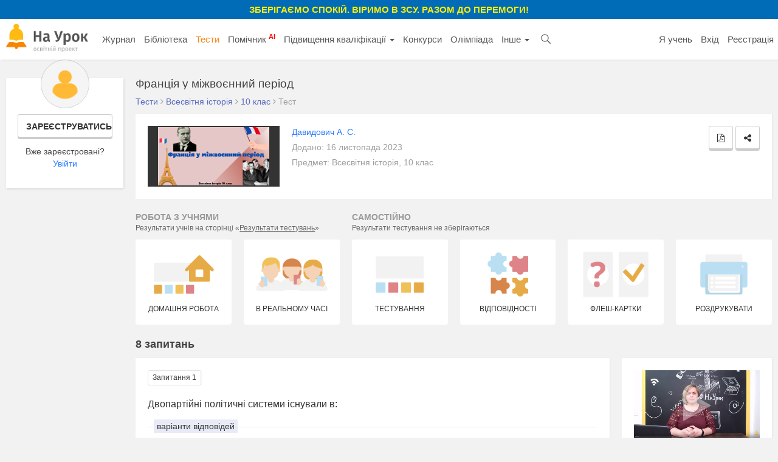

--- FILE ---
content_type: text/html; charset=UTF-8
request_url: https://naurok.com.ua/test/franciya-u-mizhvoenniy-period-2519017.html
body_size: 13584
content:
<!DOCTYPE html>
<html lang="uk-UA">

<head>
    <meta charset="UTF-8">
    <meta http-equiv="X-UA-Compatible" content="IE=edge">
    <meta name="viewport" content="width=device-width, initial-scale=1">
    <meta name="mobile-web-app-capable" content="yes">
    <meta name="apple-mobile-web-app-capable" content="yes">
    <meta name="apple-mobile-web-app-status-bar-style" content="black">
    <meta name="apple-mobile-web-app-title" content="На Урок!">
    <meta name="msapplication-TileColor" content="#5362c2">
    <meta name="facebook-domain-verification" content="9rk85qao66qua0tv6q7wqsh2d1v8nx" />
    <link rel="icon" href="/favicon.ico" type="image/x-icon" />
    <link rel="shortcut icon" href="/favicon.ico" type="image/x-icon" />
    <link rel="manifest" href="/manifest_push.json">

    <meta name="csrf-param" content="_csrf">
<meta name="csrf-token" content="ekSrKxgA7rbgwOle95cg7IsmeTwpnYuBJrCswMNijUU3NvR9X3LbhZn2qz2O0xnczhEyS3b1vM5V5c-niRXeDQ==">

    <title>Франція у міжвоєнний період | Тест з всесвітньої історії – «На Урок»</title>
    <meta name="google-site-verification" content="_PAYSIZqXxorQuFLK8-yW4jkm-0L1wmWwzeF7nncqtU" />
    <meta name="p:domain_verify" content="e271d058d4ce5f3f27e95941cca71b49" />
    <!-- Global site tag (gtag.js) - Google Analytics -->
<script async src="https://www.googletagmanager.com/gtag/js?id=UA-108352460-1"></script>
<script>
  window.dataLayer = window.dataLayer || [];
  function gtag(){dataLayer.push(arguments);}
  gtag('js', new Date());

  gtag('config', 'UA-108352460-1');
</script>

<!-- Facebook Pixel Code -->
<script nonce="NBEUuxqg">
!function(f,b,e,v,n,t,s){if(f.fbq)return;n=f.fbq=function(){n.callMethod?
n.callMethod.apply(n,arguments):n.queue.push(arguments)};if(!f._fbq)f._fbq=n;
n.push=n;n.loaded=!0;n.version='2.0';n.queue=[];t=b.createElement(e);t.async=!0;
t.src=v;s=b.getElementsByTagName(e)[0];s.parentNode.insertBefore(t,s)}(window,
document,'script','https://connect.facebook.net/en_US/fbevents.js');

fbq('init', '2848658688748262');
fbq('set','agent','tmgoogletagmanager', '2848658688748262');
fbq('track', "PageView");
</script>
<noscript><img height="1" width="1" style="display:none"
src="https://www.facebook.com/tr?id=2848658688748262&ev=PageView&noscript=1"
/></noscript>
<!-- End Facebook Pixel Code →

<!-- Google Tag Manager -->
<script>(function(w,d,s,l,i){w[l]=w[l]||[];w[l].push({'gtm.start':
new Date().getTime(),event:'gtm.js'});var f=d.getElementsByTagName(s)[0],
j=d.createElement(s),dl=l!='dataLayer'?'&l='+l:'';j.async=true;j.src=
'https://www.googletagmanager.com/gtm.js?id='+i+dl;f.parentNode.insertBefore(j,f);
})(window,document,'script','dataLayer','GTM-KV2LQMH');</script>
<!-- End Google Tag Manager -->

    <meta name="description" content="Виконайте тест, щоб перевірити знання з всесвітньої історії  (10 клас). Двопартійні політичні системи існували в:">
<meta name="keywords">
<meta name="author" content="Давидович Аліна Сергіївна">
<meta property="og:title" content="Франція у міжвоєнний період | Тест з всесвітньої історії – «На Урок»">
<meta property="og:description" content="Виконайте тест, щоб перевірити знання з всесвітньої історії  (10 клас). Двопартійні політичні системи існували в:">
<meta property="og:type" content="website">
<meta property="og:url" content="https://naurok.com.ua/test/franciya-u-mizhvoenniy-period-2519017.html">
<meta property="og:image" content="https://naurok.com.ua//img/test/soc1.png">
<meta property="og:image:width" content="700">
<meta property="og:image:height" content="368">
<meta property="fb:app_id" content="589149888143238">
<meta property="og:locale" content="uk_UA">
<link href="https://naurok.com.ua/test/franciya-u-mizhvoenniy-period-2519017.html" rel="canonical">
<link href="/assets/f0db75bd7fb3b61fd5c2b967f1a77e3e/css/bootstrap.css" rel="stylesheet">
<link href="/css/site.full.css?v1.37.11" rel="stylesheet">
<link href="/css/latest.css?v13.16" rel="stylesheet">
<style>
                .cf-spinner{width:14px;height:14px;border:2px solid #ddd;border-top-color:#007bff;border-radius:50%;animation:cf-spin .8s linear infinite}
                @keyframes cf-spin{to{transform:rotate(360deg)}}
                button:disabled,.btn:disabled,.btn-orange:disabled{opacity:0.6;cursor:not-allowed;pointer-events:none}
                .cf-loader-text{display:flex;align-items:center;gap:6px;font-size:13px;color:#888;padding:8px 0;}
                [class*="field-"][class*="-turnstile"],[class*="field-"][class*="-turnstile"] *{position:absolute!important;left:-9999px!important;top:0!important;width:1px!important;height:1px!important;overflow:hidden!important;clip:rect(0,0,0,0)!important}
            </style>
<script src="https://challenges.cloudflare.com/turnstile/v0/api.js?render=explicit" async defer></script>
    <!-- Facebook Pixel Code -->
    <script>
        !function (f, b, e, v, n, t, s) {
            if (f.fbq) return; n = f.fbq = function () {
                n.callMethod ?
                n.callMethod.apply(n, arguments) : n.queue.push(arguments)
            };
            if (!f._fbq) f._fbq = n; n.push = n; n.loaded = !0; n.version = '2.0';
            n.queue = []; t = b.createElement(e); t.async = !0;
            t.src = v; s = b.getElementsByTagName(e)[0];
            s.parentNode.insertBefore(t, s)
        }(window, document, 'script',
            'https://connect.facebook.net/en_US/fbevents.js');
        fbq('init', '186487121900322');
        fbq('track', 'PageView');
    </script>
    <noscript><img height="1" width="1" style="display:none"
            src="https://www.facebook.com/tr?id=186487121900322&ev=PageView&noscript=1" /></noscript>
    <!-- End Facebook Pixel Code -->


        

</head>

<body><div class="header-promo-webinar hidden-xs" style="    font-weight: bold;
    background: #006cb7;
    padding: 5px;
    text-align: center;
    color: #ffef00;
    font-size: 15px;
    text-transform: uppercase;">
    <div style="font-weight:bold;">Зберігаємо спокій. Віримо в ЗСУ. Разом до перемоги!
    </div>
</div>
<!-- Google Tag Manager (noscript) -->
<noscript><iframe src="https://www.googletagmanager.com/ns.html?id=GTM-KV2LQMH"
height="0" width="0" style="display:none;visibility:hidden"></iframe></noscript>
<!-- End Google Tag Manager (noscript) -->


<div id="fb-root"></div>
<script>(function (d, s, id) {
        var js, fjs = d.getElementsByTagName(s)[0];
        if (d.getElementById(id)) return;
        js = d.createElement(s); js.id = id;
        js.src = 'https://connect.facebook.net/uk_UA/sdk.js#xfbml=1&version=v2.12&appId=202494839791576';
        fjs.parentNode.insertBefore(js, fjs);
    }(document, 'script', 'facebook-jssdk'));</script>
<nav id="w0" class="navbar-inverse navbar-static-top main-nav navbar"><div class="container-fluid"><div class="navbar-header"><button type="button" class="navbar-toggle" data-toggle="collapse" data-target="#w0-collapse"><span class="sr-only">Toggle navigation</span>
<span class="icon-bar"></span>
<span class="icon-bar"></span>
<span class="icon-bar"></span></button><a class="navbar-brand" href="/"><img src="/img/logo4.png" height="47" alt="На Урок для вчителя" /></a></div><div id="w0-collapse" class="collapse navbar-collapse"><ul id="w1" class="navbar-nav nav"><li class="menu-item"><a href="/journal">Журнал</a></li>
<li class="menu-item"><a href="/biblioteka">Бібліотека</a></li>
<li class="menu-item active"><a href="/test">Тести</a></li>
<li class="menu-item"><a href="/assistant">Помічник <sup style="color:red; font-weight:bold;">AI</sup></a></li>
<li class="menu-item dropdown dropdown"><a class="dropdown-toggle" href="/upgrade" data-toggle="dropdown">Підвищення кваліфікації <span class="caret"></span></a><ul id="w2" class="dropdown-menu"><li><a href="/upgrade" tabindex="-1">Всі можливості</a></li>
<li><a href="/webinar" tabindex="-1">Вебінари</a></li>
<li><a href="/conference" tabindex="-1">Конференції</a></li>
<li><a href="/courses" tabindex="-1">Курси</a></li></ul></li>
<li class="menu-item"><a href="/konkurs">Конкурси</a></li>
<li class="menu-item"><a href="/olimpiada">Олімпіада</a></li>
<li class="menu-item dropdown dropdown"><a class="dropdown-toggle" href="#" data-toggle="dropdown">Інше <span class="caret"></span></a><ul id="w3" class="dropdown-menu"><li class="menu-item"><a href="/chat" tabindex="-1">Чат <sup style="color:red; font-weight:bold;">AI</sup></a></li>
<li><a href="/labs" tabindex="-1">Лабораторні</a></li>
<li><a href="/project" tabindex="-1">Проєкти</a></li></ul></li>
<li class="menu-item search-menu-item"><a class="head-search-icon" href="javascript:void(0)" onClick="$('.head-search-input').show(); $('.menu-item').hide();"></a></li>
<li><form class="navbar-form head-search-input" action="/site/search" role="search">
                           <div class="head-search-group">
                              <input type="text" name="q" placeholder="Введіть запит" class="form-control" value="" />
                              <button class="head-search-button">&nbsp;</button>
                              <span onClick="$('.head-search-input').hide();  $('.menu-item').show();" class="close-search-form">×</span>
                          </div>

                </form></li></ul><ul id="w4" class="navbar-nav navbar-right nav"><li class="hidden-sm"><a href="https://naurok.ua/start">Я учень</a></li>
<li><a href="/login">Вхід</a></li>
<li class="hidden-sm"><a href="/registration">Реєстрація</a></li></ul></div></div></nav>
       <div class="container-fluid">
                <div class="library library-single library-test">

    <div class="row">
        <div class="col-md-2 hidden-sm hidden-xs">
                            <div class="personal-sidebar profile-sidebar" style="margin-top:0;">
                                            <div class="profile-info">
                            <img class="profile-avatar" src="/img/default-avatar.png" />
                            <div class="profile-reginfo"><a href="#" data-toggle="modal" data-target="#registration" class="btn btn-default btn-sm btn-block">Зареєструватись</a>Вже зареєстровані?<br /><a href="/login">Увійти</a></div>
                        </div>
                    
                </div>
        </div>
        <div class="col-md-10 col-sm-12">
            <h1 class="h1-block h1-single" title="Франція у міжвоєнний період">Франція у міжвоєнний період</h1>
            <div class="breadcrumb breadcrumb-single" itemscope="" itemtype="http://schema.org/BreadcrumbList">
                    <span itemprop="itemListElement" itemscope="" itemtype="http://schema.org/ListItem">
                        <a itemprop="item" href="https://naurok.com.ua/test">
                            <span itemprop="name">Тести</span>
                        </a>
                        <meta itemprop="position" content="1">
                    </span>
                     <i class="fa fa-angle-right" aria-hidden="true"></i>
                    <span itemprop="itemListElement" itemscope="" itemtype="http://schema.org/ListItem">
                        <a itemprop="item" href="https://naurok.com.ua/test/vsesvitnya-istoriya">
                            <span itemprop="name">Всесвітня історія</span>
                        </a>
                        <meta itemprop="position" content="2">
                    </span>
                                         <i class="fa fa-angle-right" aria-hidden="true"></i>
                    <span itemprop="itemListElement" itemscope="" itemtype="http://schema.org/ListItem">
                        <a itemprop="item" href="https://naurok.com.ua/test/vsesvitnya-istoriya/klas-10">
                            <span itemprop="name">10 клас</span>
                        </a>
                        <meta itemprop="position" content="3">
                    </span>
                                        
                         <i class="fa fa-angle-right" aria-hidden="true"></i>
                        <span>Тест</span>


            </div>
                <div class="row">
                    <div class="col-md-12 col-sm-12">
                                                <div class="content-block test-info-block">
                                                                                                                    <div class="row">
                                                            <div class="col-md-3">
                                    <div class="preview-image">
                                        <img  src="https://naurok-test2.nyc3.digitaloceanspaces.com/297124/images/407291_1700092152.png" />
                                    </div>
                                </div>
                                                            <div class="col-md-9">
                                                                        <div class="row">
                                        <div class="col-md-6">
                                            <div class="control-label"><a href="/profile/297124/biblioteka">Давидович А. С.</a></div>
                                            <div class="control-label">Додано: 16 листопада 2023</div>
                                            <div class="control-label">Предмет: Всесвітня історія, 10 клас</div>
                                                                                    </div>
                                        <div class="col-md-6">
                                                                                    </div>
                                    </div>
                                </div>
                            </div>

                                                            <div class="test-secondary-actions">
                                    
                                    
                                                                               <a class="btn btn-default btn-sm btn-disabled" href="javascript:void(0)" title="Для можливості скачування PDF необхідна сертифікації базового рівня" data-toggle="tooltip" data-placement="top"><i class="fa fa-file-pdf-o" aria-hidden="true"></i></a>                                    
                                                                            <a class="btn btn-default btn-sm" href="javascript:void(0)" title="Поширити" data-toggle="modal" data-target="#share-test" data-tooltip="tooltip" data-placement="top"><i class="fa fa-share-alt" aria-hidden="true"></i></a>                                                                        
                                  

                                    
                                                                    </div>

                                                    </div>

                                                <div class="single-test-actions">
                            <div class="row">
                                <div class="col-md-4 hidden-xs hidden-sm">
                                     <div class="test-action-label">Робота з учнями <div style="text-transform:none; font-size:12px; font-weight:normal; color:#676767;">Результати учнів на сторінці «<a style="color:#676767; text-decoration:underline;" href="/test/homework/list">Результати тестувань</a>»</div></div>
                                </div>
                                <div class="col-md-8 hidden-xs hidden-sm">
                                    <div class="test-action-label">Самостійно <div style="text-transform:none; font-size:12px; font-weight:normal; color:#676767;">Результати тестування не зберігаються</div></div>
                                </div>
                            </div>
                            <div class="row">
                                <div class="col-md-2 col-sm-3 col-xs-4">
                                    <a class="test-action-button" target="_blank" href="/test/franciya-u-mizhvoenniy-period-2519017/set">
                                        <img src="/img/test/set1.png" />
                                        <span>Домашня робота</span>
                                    </a>
                                </div>
                                <div class="col-md-2 col-sm-3 col-xs-4">
                                    <a class="test-action-button" href="/test/franciya-u-mizhvoenniy-period-2519017/realtime">  <!--   (тимчасово не працює)opacity /test/franciya-u-mizhvoenniy-period-2519017/realtime  (тимчасово не працює) -->
                                        <img src="/img/test/set2.png" />
                                        <span>В реальному часі</span>
                                    </a>
                                </div>

                                <div class="col-md-2 col-sm-3 col-xs-4">
                                        <a class="test-action-button " target="_blank" href="/test/start/2519017">
                                            <img src="/img/test/set3.png" />
                                            <span>Тестування</span>
                                        </a>
                                </div>
                                <div class="col-md-2 col-sm-3 col-xs-4">
                                        <a class="test-action-button" target="_blank" href="/test/franciya-u-mizhvoenniy-period-2519017/match">
                                            <img src="/img/test/set4.png" />
                                            <span>Відповідності</span>
                                        </a>
                                </div>
                                <div class="col-md-2 col-sm-3 col-xs-4">
                                        <a class="test-action-button" target="_blank" href="/test/franciya-u-mizhvoenniy-period-2519017/flashcard">
                                            <img src="/img/test/set5.png" />
                                            <span>Флеш-картки</span>
                                        </a>
                                </div>
                                <div class="col-md-2 col-sm-3 col-xs-4">
                                    <a class="test-action-button" target="_blank" href="/test/franciya-u-mizhvoenniy-period-2519017/print">
                                        <img src="/img/test/set7.png" />
                                        <span>Роздрукувати</span>
                                    </a>
                                </div>


                            </div>
                        </div>
                                            </div>
                </div>
                                 <div class="block-head">8 запитань</div>

            <div class="row">
                <div class="col-md-9 col-sm-8">
                    
                                                    <div class="content-block entry-item question-view-item">
                                <div class="question-label">Запитання 1</div>
                                <div class="question-view-item-content">
                                                                        <p>Двопартійні політичні системи існували в:</p>                                                                    </div>
                                                                                                        <div class="question-label-options"><span>варіанти відповідей</span></div>

                                    <div class="question-options">
                                                                                <div class="text-only-option">
                                            <div class="option-marker quiz"></div>
                                                                                            <div class="option-text">
                                                    <p>Франції</p>                                                </div>
                                                                                    </div>
                                                                                <div class="text-only-option">
                                            <div class="option-marker quiz"></div>
                                                                                            <div class="option-text">
                                                    <p>Великобританії</p>                                                </div>
                                                                                    </div>
                                                                                <div class="text-only-option">
                                            <div class="option-marker quiz"></div>
                                                                                            <div class="option-text">
                                                    <p>США</p>                                                </div>
                                                                                    </div>
                                                                            </div>
                                                            </div>
                                                    <div class="content-block entry-item question-view-item">
                                <div class="question-label">Запитання 2</div>
                                <div class="question-view-item-content">
                                                                        <p>Уряд Народного фронту у Франції очолив:</p>                                                                    </div>
                                                                                                        <div class="question-label-options"><span>варіанти відповідей</span></div>

                                    <div class="question-options">
                                                                                <div class="text-only-option">
                                            <div class="option-marker quiz"></div>
                                                                                            <div class="option-text">
                                                    <p>Л.Блюм</p>                                                </div>
                                                                                    </div>
                                                                                <div class="text-only-option">
                                            <div class="option-marker quiz"></div>
                                                                                            <div class="option-text">
                                                    <p>М.Торез</p>                                                </div>
                                                                                    </div>
                                                                                <div class="text-only-option">
                                            <div class="option-marker quiz"></div>
                                                                                            <div class="option-text">
                                                    <p>Е.Ерріо</p>                                                </div>
                                                                                    </div>
                                                                            </div>
                                                            </div>
                                                    <div class="content-block entry-item question-view-item">
                                <div class="question-label">Запитання 3</div>
                                <div class="question-view-item-content">
                                                                        <p>Закон Вагнера" був прийнятий в</p>                                                                    </div>
                                                                                                        <div class="question-label-options"><span>варіанти відповідей</span></div>

                                    <div class="question-options">
                                                                                <div class="text-only-option">
                                            <div class="option-marker quiz"></div>
                                                                                            <div class="option-text">
                                                    <p>США</p>                                                </div>
                                                                                    </div>
                                                                                <div class="text-only-option">
                                            <div class="option-marker quiz"></div>
                                                                                            <div class="option-text">
                                                    <p>Великобританії</p>                                                </div>
                                                                                    </div>
                                                                                <div class="text-only-option">
                                            <div class="option-marker quiz"></div>
                                                                                            <div class="option-text">
                                                    <p>Франції</p>                                                </div>
                                                                                    </div>
                                                                            </div>
                                                            </div>
                                                    <div class="content-block entry-item question-view-item">
                                <div class="question-label">Запитання 4</div>
                                <div class="question-view-item-content">
                                                                        <p>Програма Народного фронту у Франції передбачала</p>                                                                    </div>
                                                                                                        <div class="question-label-options"><span>варіанти відповідей</span></div>

                                    <div class="question-options">
                                                                                <div class="text-only-option">
                                            <div class="option-marker quiz"></div>
                                                                                            <div class="option-text">
                                                    <p>націоналізацію важкої промисловості</p>                                                </div>
                                                                                    </div>
                                                                                <div class="text-only-option">
                                            <div class="option-marker quiz"></div>
                                                                                            <div class="option-text">
                                                    <p>зміну зовнішньої політики країни</p>                                                </div>
                                                                                    </div>
                                                                                <div class="text-only-option">
                                            <div class="option-marker quiz"></div>
                                                                                            <div class="option-text">
                                                    <p>боротьбу з фашизмом</p>                                                </div>
                                                                                    </div>
                                                                            </div>
                                                            </div>
                                                    <div class="content-block entry-item question-view-item">
                                <div class="question-label">Запитання 5</div>
                                <div class="question-view-item-content">
                                                                        <p>Народний фронт у Франції виник в</p>                                                                    </div>
                                                                                                        <div class="question-label-options"><span>варіанти відповідей</span></div>

                                    <div class="question-options">
                                                                                <div class="text-only-option">
                                            <div class="option-marker quiz"></div>
                                                                                            <div class="option-text">
                                                    <p>1937 р.</p>                                                </div>
                                                                                    </div>
                                                                                <div class="text-only-option">
                                            <div class="option-marker quiz"></div>
                                                                                            <div class="option-text">
                                                    <p>1935 р.</p>                                                </div>
                                                                                    </div>
                                                                                <div class="text-only-option">
                                            <div class="option-marker quiz"></div>
                                                                                            <div class="option-text">
                                                    <p>1936 р.</p>                                                </div>
                                                                                    </div>
                                                                            </div>
                                                            </div>
                                                    <div class="content-block entry-item question-view-item">
                                <div class="question-label">Запитання 6</div>
                                <div class="question-view-item-content">
                                                                        <p>В якому році припинив існування Народний фронт у Франції?</p>                                                                    </div>
                                                                                                        <div class="question-label-options"><span>варіанти відповідей</span></div>

                                    <div class="question-options">
                                                                                <div class="text-only-option">
                                            <div class="option-marker quiz"></div>
                                                                                            <div class="option-text">
                                                    <p>1936 р.</p>                                                </div>
                                                                                    </div>
                                                                                <div class="text-only-option">
                                            <div class="option-marker quiz"></div>
                                                                                            <div class="option-text">
                                                    <p>1938 р.</p>                                                </div>
                                                                                    </div>
                                                                                <div class="text-only-option">
                                            <div class="option-marker quiz"></div>
                                                                                            <div class="option-text">
                                                    <p>1937 р.</p>                                                </div>
                                                                                    </div>
                                                                            </div>
                                                            </div>
                                                    <div class="content-block entry-item question-view-item">
                                <div class="question-label">Запитання 7</div>
                                <div class="question-view-item-content">
                                                                        <p>Е.Даладьє був представником партії:</p>                                                                    </div>
                                                                                                        <div class="question-label-options"><span>варіанти відповідей</span></div>

                                    <div class="question-options">
                                                                                <div class="text-only-option">
                                            <div class="option-marker quiz"></div>
                                                                                            <div class="option-text">
                                                    <p>соціалістів</p>                                                </div>
                                                                                    </div>
                                                                                <div class="text-only-option">
                                            <div class="option-marker quiz"></div>
                                                                                            <div class="option-text">
                                                    <p>радикалів</p>                                                </div>
                                                                                    </div>
                                                                                <div class="text-only-option">
                                            <div class="option-marker quiz"></div>
                                                                                            <div class="option-text">
                                                    <p>комуністів</p>                                                </div>
                                                                                    </div>
                                                                            </div>
                                                            </div>
                                                    <div class="content-block entry-item question-view-item">
                                <div class="question-label">Запитання 8</div>
                                <div class="question-view-item-content">
                                                                        <p>"Велика депресія"- це</p>                                                                    </div>
                                                                                                        <div class="question-label-options"><span>варіанти відповідей</span></div>

                                    <div class="question-options">
                                                                                <div class="text-only-option">
                                            <div class="option-marker quiz"></div>
                                                                                            <div class="option-text">
                                                    <p>політика нейтралітету</p>                                                </div>
                                                                                    </div>
                                                                                <div class="text-only-option">
                                            <div class="option-marker quiz"></div>
                                                                                            <div class="option-text">
                                                    <p>піднесення економіки</p>                                                </div>
                                                                                    </div>
                                                                                <div class="text-only-option">
                                            <div class="option-marker quiz"></div>
                                                                                            <div class="option-text">
                                                    <p>світова економічна криза 1929-1933 рр.</p>                                                </div>
                                                                                    </div>
                                                                            </div>
                                                            </div>
                                                                                                       <a class="show-time-item margbottom" href="/site/go/695"><img src="https://naurok.com.ua/uploads/banner/695/1767188291.png" width="100%" alt="" target="_blank"></a>                                                <div class="test-item-create">
                            <p class="test-item-create-info">Створюйте онлайн-тести<br />для контролю знань і залучення учнів<br /> до активної роботи у класі та вдома</p>
                            <a class="btn btn-orange" href="/test/create">Створити тест</a>                        </div>

                        
                    <div class="hidden-lg hidden-md">
                        <div class="row">
                            <div class="col-md-12 col-sm-12 col-xs-12" style="height:85px">
                                <div style="font-size:15px; line-height:17px !important; margin-bottom:10px;"><b>Натисніть "Подобається", щоб слідкувати за оновленнями на Facebook</b></div>
                                <div class="fb-like fb_iframe_widget" data-href="https://www.facebook.com/naurok.com.ua" data-layout="button_count" data-action="like" data-size="large" data-show-faces="false" data-share="false" fb-xfbml-state="rendered" fb-iframe-plugin-query="action=like&amp;app_id=469101399768819&amp;container_width=0&amp;href=https%3A%2F%2Fwww.facebook.com%2Fnaurok.com.ua&amp;layout=button_count&amp;locale=en_US&amp;sdk=joey&amp;share=false&amp;show_faces=false&amp;size=large"></div>
                            </div>
                        </div>
                    </div>

                </div>

                <div class="col-md-3 col-sm-4">
                    <div class="hidden-xs hidden-sm">
                          
                        <div class="content-block">
                            <a target="_blank" href="https://naurok.com.ua/webinar/onlayn-testi-na-urok-dlya-distanciyno-roboti"><img src="/img/test/webinar.png" width="100%" /></a>
                            <div style="margin-top:15px;">
                                <a target="_blank" href="https://naurok.com.ua/webinar/onlayn-testi-na-urok-dlya-distanciyno-roboti" style="text-decoration: none;
                                    color: #616161;
                                    font-size: 18px;
                                    font-weight: 700;
                                    line-height: 1;">Вебінар: Онлайн-тести «На Урок» для дистанційної роботи</a>
                            </div>
                        </div>
                        <a class="show-time-item " href="/site/go/705"><img src="https://naurok.com.ua/uploads/banner/705/1768503481.png" width="100%" alt="" target="_blank"></a>                        <div class="items related">
                            <div class="related-head">Рекомендовані тести</div>

                                                            <div class="test-item">
                                    <div class="headline"><a href="/test/6-ssha-u-mizhvoenniy-period-2521164.html">6. США у міжвоєнний період</a></div>
                                </div>
                                                            <div class="test-item">
                                    <div class="headline"><a href="/test/italiya-v-mizhvoenniy-period-2521476.html">Італія в міжвоєнний період</a></div>
                                </div>
                                                            <div class="test-item">
                                    <div class="headline"><a href="/test/spolucheni-shtati-ameriki-zrostannya-roli-ssha-na-mizhnarodniy-areni-doba-prosperiti-velika-depresiya-2522857.html">Сполучені Штати Америки. Зростання ролі США на міжнародній арені. . Доба «проспериті». Велика депресія</a></div>
                                </div>
                                                            <div class="test-item">
                                    <div class="headline"><a href="/test/richna-kontrolna-robota-10-klas-z-vsesvitno-istori-2523511.html">Річна контрольна робота 10 клас з всесвітньої історії</a></div>
                                </div>
                                                            <div class="test-item">
                                    <div class="headline"><a href="/test/velika-britaniya-u-mizhvoenniy-period-2523862.html">Велика Британія у міжвоєнний період</a></div>
                                </div>
                                                            <div class="test-item">
                                    <div class="headline"><a href="/test/pidsumkoviy-tematichniy-test-za-rozdilom-persha-svitova-viyna-oblashtuvannya-povoennogo-svitu-2524361.html">"Перша світова війна. Облаштування повоєнного світу"</a></div>
                                </div>
                                                    </div>

                        <div class="items related">
                            <div class="related-head">Схожі тест</div>

                                                            <div class="test-item">
                                    <div class="headline"><a href="/test/test-1-1084.html">Тест 1</a></div>
                                </div>
                                                            <div class="test-item">
                                    <div class="headline"><a href="/test/kitay-v-p-p-20-st-1374.html">Японія та Китай в п.п. 20 ст.</a></div>
                                </div>
                                                            <div class="test-item">
                                    <div class="headline"><a href="/test/svit-naperedodni-ii-svitovo-viyni-2416.html">світ напередодні ІІ світової війни </a></div>
                                </div>
                                                            <div class="test-item">
                                    <div class="headline"><a href="/test/vpvarp-2484.html">Облаштування післявоєнного світу (мирні договори)</a></div>
                                </div>
                                                            <div class="test-item">
                                    <div class="headline"><a href="/test/kra-ni-serednogo-ta-blizkogo-shodu-kra-ni-latinsko-ameriki-2877.html">Країни Середнього та Близького Сходу. Країни Латинської Америки</a></div>
                                </div>
                                                            <div class="test-item">
                                    <div class="headline"><a href="/test/oblashtuvannya-povo-nnogo-svitu-3447.html">ОБЛАШТУВАННЯ ПОВОЄННОГО СВІТУ</a></div>
                                </div>
                                                            <div class="test-item">
                                    <div class="headline"><a href="/test/suchasna-politichna-karta-vropi-4667.html">Узагальнення знань за темою "Передумови Другої світової війни"</a></div>
                                </div>
                                                    </div>
                                                                                                    <div class="content-block" style="padding:5px;">
                            <a target="_blank" rel="nofollow" href="https://www.youtube.com/watch?v=MtQHZTwuoHg"><img src="https://i.ytimg.com/vi/MtQHZTwuoHg/hqdefault.jpg?sqp=-oaymwEZCNACELwBSFXyq4qpAwsIARUAAIhCGAFwAQ==&rs=AOn4CLAQIEUpQ-8b3IYPr2qoB51lToBWog" width="100%"></a>
                        </div>
                        <div class="content-block" style="padding:5px;">
                            <a target="_blank" rel="nofollow" href="https://www.youtube.com/watch?v=QrGWb4MI4-w"><img src="https://i.ytimg.com/vi/QrGWb4MI4-w/hqdefault.jpg?sqp=-oaymwEZCNACELwBSFXyq4qpAwsIARUAAIhCGAFwAQ==&rs=AOn4CLDvdKptR5Gq9qrdF6_jwNZafiySMQ" width="100%"></a>
                        </div>
                        <div class="content-block" style="padding:5px;">
                            <a target="_blank" rel="nofollow" href="https://www.youtube.com/watch?v=offjj-Y-uCY"><img src="https://i.ytimg.com/vi/offjj-Y-uCY/hqdefault.jpg?sqp=-oaymwEZCNACELwBSFXyq4qpAwsIARUAAIhCGAFwAQ==&rs=AOn4CLDpmhJnFof0FISosnf2lSJ0pcfhyg" width="100%"></a>
                        </div>
                        <div class="content-block" style="padding:5px;">
                            <a target="_blank" rel="nofollow" href="https://www.youtube.com/watch?v=jGQzI5sXhZE"><img src="https://i.ytimg.com/vi/jGQzI5sXhZE/hqdefault.jpg?sqp=-oaymwEZCNACELwBSFXyq4qpAwsIARUAAIhCGAFwAQ==&rs=AOn4CLDsQ3XD7rR0iUVrL72CKsmg8Vaa3w" width="100%"></a>
                        </div>
                        <div class="content-block" style="padding:5px;">
                            <a target="_blank" rel="nofollow" href="https://www.youtube.com/watch?v=CDMm5tDdefo"><img src="https://i.ytimg.com/vi/CDMm5tDdefo/hqdefault.jpg?sqp=-oaymwEZCNACELwBSFXyq4qpAwsIARUAAIhCGAFwAQ==&rs=AOn4CLAkXde82LzMVaslq3LDGg8nCktJEA" width="100%"></a>
                        </div>
                        <div class="content-block" style="padding:5px;">
                            <a target="_blank" rel="nofollow" href="https://www.youtube.com/watch?v=QzSHHKttTGs"><img src="https://i.ytimg.com/vi/QzSHHKttTGs/hqdefault.jpg?sqp=-oaymwEZCNACELwBSFXyq4qpAwsIARUAAIhCGAFwAQ==&rs=AOn4CLDEBleOhr5cra-lujJ0zRQJqpkryw" width="100%"></a>
                        </div>
                        <div class="content-block" style="padding:5px;">
                            <a target="_blank" rel="nofollow" href="https://www.youtube.com/watch?v=_AHEqfUDKjA"><img src="https://i.ytimg.com/vi/_AHEqfUDKjA/hqdefault.jpg?sqp=-oaymwEZCNACELwBSFXyq4qpAwsIARUAAIhCGAFwAQ==&rs=AOn4CLAjPQv1M4L7uImsRGWfUlMC6K3gNQ" width="100%"></a>
                        </div>
                        <div class="content-block" style="padding:5px;">
                            <a target="_blank" rel="nofollow" href="https://www.youtube.com/watch?v=l651zcwXHAE"><img src="https://i.ytimg.com/vi/l651zcwXHAE/hqdefault.jpg?sqp=-oaymwEZCNACELwBSFXyq4qpAwsIARUAAIhCGAFwAQ==&rs=AOn4CLDQ7eCV2B1e-PQCbNNvhz-eO8tQcQ" width="100%"></a>
                        </div>
                        <div class="content-block" style="padding:5px;">
                            <a target="_blank" rel="nofollow" href="https://www.youtube.com/watch?v=AbkzFcbjCu8"><img src="https://i.ytimg.com/vi/AbkzFcbjCu8/hqdefault.jpg?sqp=-oaymwEZCNACELwBSFXyq4qpAwsIARUAAIhCGAFwAQ==&rs=AOn4CLCCos1YfRxAWc2ixSPHnvMfdaFtUA" width="100%"></a>
                        </div>
                        <div class="content-block" style="padding:5px;">
                            <a target="_blank" rel="nofollow" href="https://www.youtube.com/watch?v=X1Oi_sg2SYY"><img src="https://i.ytimg.com/vi/X1Oi_sg2SYY/hqdefault.jpg?sqp=-oaymwEZCNACELwBSFXyq4qpAwsIARUAAIhCGAFwAQ==&rs=AOn4CLDfGulFmte6uc1ZWkHCNByevI0SjQ" width="100%"></a>
                        </div>
                    </div>

                </div>
            </div>
              </div>
    </div>
</div>

<div id="share-test" class="fade modal" role="dialog" tabindex="-1">
<div class="modal-dialog model-lg">
<div class="modal-content">
<div class="modal-header">
<button type="button" class="close" data-dismiss="modal" aria-hidden="true">&times;</button>
Поділіться тестом «Франція у міжвоєнний період» з колегами
</div>
<div class="modal-body">
    <div class="row">
        <div class="col-md-4">
            <img src="/img/test/share.png" width="100%" />
        </div>
        <div class="col-md-8">
            <div style="margin-bottom:10px;">
            <a href="javascript:void(0)" onclick="Share.facebook('https://naurok.com.ua/test/franciya-u-mizhvoenniy-period-2519017.html', '');" class="sth-btn sth-upper sth-btn-facebook">
                <span class="network-name" style="padding-left:15px;">поширити у facebook</span>
            </a>
            </div>
            <div class="form-group">
                <label class="control-label">Посилання для поширення</label>
                <input type="text" readonly class="form-control" value="https://naurok.com.ua/test/franciya-u-mizhvoenniy-period-2519017.html" />
            </div>
        </div>

    </div>

</div>

</div>
</div>
</div>



                    </div><!-- /.container -->
                
                


        <style>
.field-turnstile{
      display: none;
}
</style>
      
<footer class="site-footer">
    <div class="site-footer__document-check">
        <div class="container-fluid">
             <form id="w5" action="/proof" method="POST">
<input type="hidden" name="_csrf" value="ekSrKxgA7rbgwOle95cg7IsmeTwpnYuBJrCswMNijUU3NvR9X3LbhZn2qz2O0xnczhEyS3b1vM5V5c-niRXeDQ==">                 <div class="row">
                      <div class="col-xs-12 text-center">
                          <span class="site-footer__title">
                          Перевірка виданих документів
                      </span>
                      </div>
                      <div class="col-xs-12 text-center">
                          <small class="site-footer__title site-footer__title--small">
                          Вкажіть номер документа (використовуйте кириличну розкладку)
                      </small>
                      </div>
                      <div class="col-xs-12">
                          <div class="site-footer__form">
                             <div class="site-footer__input-wrapper">
                                  <input type="text" name="number" value="" placeholder="ВXXX-XXXX" >
                             </div>
                             <div class="site-footer__button-wrapper">
                                  <button type="submit">ПЕРЕВІРИТИ</button>
                             </div>

                          </div>
                      </div>
                 </div>
            </form>        </div>
    </div>

    <div class="site-footer__main">
        <div class="container-fluid">
           <div class="row site-footer__main-row">
                 <div class="col-xs-6 col-md-3">
                    <ul class="site-footer__list">
                       <li>
                            <span class="site-footer__title">
                                Підвищення кваліфікації
                            </span>
                       </li>
                       <li><a class="site-footer__item" href="/upgrade">Підвищення кваліфікації</a></li>
                       <li><a class="site-footer__item" href="/webinar">Вебінари</a></li>
                       <li><a class="site-footer__item" href="/conference">Конференції</a></li>
                       <li><a class="site-footer__item" href="/courses">Курси</a></li>

                    </ul>
                </div>
                <div class="col-xs-6 col-md-3">
                    <ul class="site-footer__list">
                       <li>
                            <span class="site-footer__title">
                                Розділи
                            </span>
                       </li>
                       <li><a class="site-footer__item" href="/journal">Журнал</a></li>
                       <li><a class="site-footer__item" href="/biblioteka">Бібліотека розробок</a></li>
                       <li><a class="site-footer__item" href="/test">Тести</a></li>
                       <li><a class="site-footer__item" href="/labs">Лабораторні роботи</a></li>
                       <li><a class="site-footer__item" href="/project">Проєкти</a></li>
                       <li><a class="site-footer__item" href="/konkurs">Конкурси</a></li>
                       <li><a class="site-footer__item" href="/olimpiada">Олімпіади</a></li>
                       <li><a class="site-footer__item" href="/assistant">Штучний інтелект для вчителів</a></li>
                       <li><a class="site-footer__item" href="https://naurok.ua/course/english">Курси англійської мови</a>                                           </ul>
                </div>

                <div class="col-xs-6 col-md-3 site-footer__social">
                    <ul class="site-footer__list">
                       <li>
                            <span class="site-footer__title">
                                Про нас
                            </span>
                       </li>
                       <li><a class="site-footer__item" href="/page/about">Про «На Урок»</a></li>
                       <li><a class="site-footer__item" href="/school/request">Співпраця закладів освіти</a></li>
                    </ul>
                    <a href="/page/contact-us" class="button button--primary">
                       Зворотний зв'язок
                    </a>
                    <div class="site-footer__social-group">
                       <a target="_blank" href="https://www.youtube.com/channel/UCMCYaKTwZ1Olw1fuzLvgA_Q" class="site-footer__social-item site-footer__social-item--youtube">
                            <img src="/img/footer/youtube-ico.svg" alt="">
                       </a>
                       <a target="_blank" href="https://www.facebook.com/naurok.com.ua/" class="site-footer__social-item site-footer__social-item--facebook">
                            <img src="/img/footer/facebook-ico.svg" alt="">
                       </a>
                       <a target="_blank" href="https://t.me/naurok" class="site-footer__social-item site-footer__social-item--telegram">
                            <img src="/img/footer/telegram-ico.svg" alt="">
                       </a>
                    </div>
                </div>
                <div class="col-xs-6 col-md-3">
                    <ul class="site-footer__list">
                       <li>
                            <span class="site-footer__title">
                                Інше
                            </span>
                       </li>
                       <li><a class="site-footer__item" href="https://naurok.ua">Вхід для учнів (naurok.ua)</a></li>
                       <li><a class="site-footer__item" href="/calendar">Матеріали до свят</a></li>
                       <li><a class="site-footer__item" href="/five">Конкурс «Фантастична п’ятірка»</a></li>
                      
                    </ul>
                </div>
           </div>

           <div class="row site-footer__copyright">

                <div class="site-footer__copyright-info">
                    <div class="row">
                       <div class="col-xs-12 col-lg-6">
                            <small class="site-footer__title site-footer__title--small">
                                © 2017-2026, ТОВ «На Урок»
                            </small>
                       </div>
                       <div class="col-xs-12 col-lg-6 text-xl-right">
                            <a href="/page/terms-of-use" class="site-footer__title--small">Угода користувача</a> | <a href="/page/terms" class="site-footer__title--small">Умови користування</a> |
                            <a href="/page/privacy-policy" class="site-footer__title--small">Політика конфіденційності</a>
                       </div>
                    </div>
                </div>
           </div>
        </div>
    </div>

</footer>

    <div class="modal fade" id="registration" tabindex="-1" role="dialog" aria-labelledby="registration">
      <div class="modal-dialog modal-registration" role="document">
        <div class="modal-content">
         <div class="modal-body">
            <div class="account-page account-registration" style="margin-top:10px">
                
                <div class="row">

                    <div class="col-md-12 col-sm-12">
                        <div class="h1-block text-center" style="    margin: 0 0 10px;
    font-weight: 700;
    font-size: 30px;
    line-height: 1;
    color: #bdbdbd;">Реєстрація на сайті «На Урок»</div>
                        <div class="sth-form sth-form-white">
                        <div class="auth-clients">
                            <a class="facebook auth-link-facebook" href="/account/auth?authclient=facebook" title="Facebook">
                                <i class="fa fa-facebook-square" aria-hidden="true"></i> Зареєструватись за допомогою Facebook
                            </a>
                        </div>

                        <div class="auth-clients">
                            <a class="google auth-link-google" href="/account/auth?authclient=google" title="Facebook">
                                <i class="fa fa-google-plus-square" aria-hidden="true"></i> Зареєструватись за допомогою Google
                            </a>
                        </div>
                        <div class="auth-or">або</div>
                        <form id="footer-registration-form" action="/registration" method="post">
<input type="hidden" name="_csrf" value="ekSrKxgA7rbgwOle95cg7IsmeTwpnYuBJrCswMNijUU3NvR9X3LbhZn2qz2O0xnczhEyS3b1vM5V5c-niRXeDQ==">

                            <div class="form-group field-lastname required">
<label class="control-label" for="lastname">Прізвище</label>
<input type="text" id="lastname" class="form-control input-lg" name="lastName" maxlength="255" placeholder="Вкажіть прізвище" aria-required="true">

<p class="help-block help-block-error"></p>
</div>                            <div class="form-group field-firstname required">
<label class="control-label" for="firstname">Ім&#039;я</label>
<input type="text" id="firstname" class="form-control input-lg" name="firstName" maxlength="255" placeholder="Вкажіть ім&#039;я" aria-required="true">

<p class="help-block help-block-error"></p>
</div>                                                        <div class="form-group field-email required">
<label class="control-label" for="email">Email</label>
<input type="text" id="email" class="form-control input-lg" name="email" placeholder="Вкажіть ваш email" aria-required="true">

<p class="help-block help-block-error"></p>
</div>                            <div class="form-group field-password required">
<label class="control-label" for="password">Пароль</label>
<input type="password" id="password" class="form-control input-lg" name="password" placeholder="Придумайте пароль" aria-required="true">

<p class="help-block help-block-error"></p>
</div>                            <div class="form-group field-turnstile">
<label class="control-label" for="turnstile"></label>
<input type="hidden" id="cf-turnstile-1-input" name="turnstile" value=""><div id="cf-turnstile-1-widget"></div>

<p class="help-block help-block-error"></p>
</div>
                           
                        <p style="margin-top:20px; text-align:center;">Реєструючись, ви погоджуєтеся з <a target="_blank" href="/page/terms-of-use">угодою користувача</a> та <a target="_blank" href="/page/privacy-policy">політикою конфіденційності</a>.</p>

                        <button type="submit" class="sth-btn-shaped sth-btn-shaped-lime btn-block">
                            Зареєструватись</button>
                        </form>                        <div class="text-center" style="margin-top:20px;">
                            Вже зареєстровані? <a class="sth-underline-reverse" href="/login">Спробуйте увійти</a>                        </div>
                        </div>
                    </div>
                </div>
            </div>
          </div>
        </div>
      </div>
    </div>

            <div class="modal fade" id="FacebookAlert" tabindex="-1" role="dialog" aria-labelledby="FacebookAlert">
          <div class="modal-dialog" role="document">
            <div class="modal-content modal-facebook">
             <div class="modal-body">
                    <button type="button" class="close" data-dismiss="modal" aria-label="Close"><span aria-hidden="true">&times;</span></button>
                    <i class="fa fa-thumbs-o-up" aria-hidden="true"></i>
                    <div class="modal-message-title">Давай дружити!</div>
                    <div class="modal-message">Оновлення «На Урок» — в кожну стрічку Facebook</div>
                    <div class="modal-facebook-widget">
                        <div class="fb-page" data-href="https://www.facebook.com/naurok.com.ua"  data-small-header="true" data-adapt-container-width="true" data-hide-cover="false" data-show-facepile="true"><blockquote cite="https://www.facebook.com/naurok.com.ua" class="fb-xfbml-parse-ignore"><a href="https://www.facebook.com/naurok.com.ua">«На Урок». Освітній інтернет-проект</a></blockquote></div>
                    </div>
                    <div class="modal-close-link">
                        <a href="javascript:void(0)" data-dismiss="modal"> Дякую, Я вже давно з вами</a>
                    </div>
              </div>
            </div>
          </div>
        </div>
                <div class="modal fade" id="SubscribeAlert" tabindex="-1" role="dialog" aria-labelledby="SubscribeAlert">
          <div class="modal-dialog" role="document">
            <div class="modal-content modal-email">
              <div class="modal-body">
                    <button type="button" class="close" data-dismiss="modal" aria-label="Close"><span aria-hidden="true">&times;</span></button>
                    <i class="fa fa-paper-plane" aria-hidden="true"></i>
                    <div class="modal-message-title">Розсилка «На Урок»</div>
                    <div class="modal-message">Ми надсилатимемо наші цікаві та дуже корисні статті щоп’ятниці</div>
                    <div class="form-inline">
                      <div class="form-group">
                        <label class="sr-only" for="emailForm">Ваш e-mail</label>
                        <input type="email" class="form-control email-subscribe" id="emailForm" placeholder="Ваш e-mail">
                      </div>
                      <button type="submit" class="btn btn-primary btn-subscribe">Підписатись</button>
                      <div class="alert alert-success success-form hide">Дякуємо! Ми будемо тримати Вас в курсі!</div>
                    </div>

              </div>
            </div>
          </div>
        </div>
            
        <script src="https://www.gstatic.com/firebasejs/5.11.0/firebase.js"></script>
        <script>
            // Initialize Firebase
            var config = {
                apiKey: "AIzaSyDqZNEmjh0EBu1hQqQR22QswP2ZFoOAnTE",
                authDomain: "naurok-com-ua.firebaseapp.com",
                databaseURL: "https://naurok-com-ua.firebaseio.com",
                projectId: "naurok-com-ua",
                storageBucket: "naurok-com-ua.appspot.com",
                messagingSenderId: "756484883010"
            };
            firebase.initializeApp(config);
        </script>

        <script type="application/ld+json">
{
  "@context": "http://schema.org",
  "@type": "Organization",
  "name": "«На Урок»",
  "url": "https://naurok.com.ua",
  "logo": "https://naurok.com.ua/img/logo_new3.png",
  "sameAs": [
    "https://www.facebook.com/naurok.com.ua",
    "https://www.facebook.com/groups/naurok.com.ua/",
    "https://plus.google.com/116882310924056429434",
    "https://www.youtube.com/channel/UCMCYaKTwZ1Olw1fuzLvgA_Q"
  ]
}
</script>
        
        <script src="/assets/cb30fc59caa0617bdb70be372b05a914/jquery.js"></script>
<script src="/assets/f0db75bd7fb3b61fd5c2b967f1a77e3e/js/bootstrap.js"></script>
<script src="/assets/af03f6b16f606305d9cf827034cc8968/yii.js"></script>
<script src="/js/app_core.js?4.1"></script>
<script src="/js/script.full.js?v1.2.5"></script>
<script src="/assets/af03f6b16f606305d9cf827034cc8968/yii.activeForm.js"></script>
<script>(function(){
    var widgetId = null;
    var submitBtn = null;
    var rendered = false;
    var containerId = 'cf-turnstile-1-widget';
    var inputId = 'cf-turnstile-1-input';
    var attempts = 0;
    
    console.log('[Turnstile] Widget init: ' + containerId);
    
    function doRender(){
        attempts++;
        if(rendered) return true;
        
        if(typeof turnstile === 'undefined') {
            if(attempts % 50 === 0) console.log('[Turnstile] Waiting for API... attempt ' + attempts);
            return false;
        }
        if(typeof turnstile.render !== 'function') {
            console.error('[Turnstile] API loaded but render is not a function:', turnstile);
            return false;
        }
        
        var c = document.getElementById(containerId);
        var inp = document.getElementById(inputId);
        if(!c || !inp) {
            console.error('[Turnstile] Container or input not found:', containerId, inputId);
            return false;
        }
        
        rendered = true;
        console.log('[Turnstile] Rendering widget: ' + containerId);
        
        var form = c.closest('form');
        if(form){
            // Find submit button - buttons default to type="submit" so also check buttons without explicit type
            submitBtn = form.querySelector('button[type="submit"],input[type="submit"],button:not([type])');
            if(submitBtn){
                submitBtn.disabled = true;
                // Add loader text below the submit button's parent (form-group)
                var btnParent = submitBtn.closest('.form-group') || submitBtn.parentNode;
                var loader = document.createElement('div');
                loader.className = 'cf-loader-text';
                loader.id = containerId + '-loader';
                loader.innerHTML = '<span class="cf-spinner"></span> Перевірка безпеки...';
                btnParent.appendChild(loader);
            }
        }
        
        try {
            widgetId = turnstile.render(c, {
                'sitekey': '0x4AAAAAACM8akA9pEX9Z7Br',
                'theme': 'auto',
                'size': 'invisible',
                'action': 'reg',
                'callback': function(token){
                    console.log('[Turnstile] Token received for ' + containerId);
                    inp.value = token;
                    if(submitBtn) submitBtn.disabled = false;
                    var loader = document.getElementById(containerId + '-loader');
                    if(loader) loader.style.display = 'none';
                },
                'expired-callback': function(){
                    console.log('[Turnstile] Token expired for ' + containerId);
                    inp.value = '';
                    if(submitBtn) submitBtn.disabled = true;
                    var loader = document.getElementById(containerId + '-loader');
                    if(loader) loader.style.display = 'flex';
                    if(widgetId !== null) turnstile.reset(widgetId);
                },
                'error-callback': function(err){
                    console.error('[Turnstile] Error for ' + containerId + ':', err);
                }
            });
            console.log('[Turnstile] Render complete for ' + containerId + ', widgetId:', widgetId);
        } catch(e) {
            console.error('[Turnstile] Render exception:', e);
            return false;
        }
        
        if(form && !form.dataset.cfHooked){
            form.dataset.cfHooked = '1';
            form.addEventListener('submit', function(){
                setTimeout(function(){
                    if(widgetId !== null && typeof turnstile !== 'undefined'){
                        try { turnstile.reset(widgetId); } catch(e){}
                    }
                }, 500);
            });
        }
        return true;
    }
    
    var interval = setInterval(function(){
        if(doRender()) clearInterval(interval);
    }, 100);
    
    setTimeout(function(){
        clearInterval(interval);
        if(!rendered){
            console.error('[Turnstile] TIMEOUT: Widget did not render after 15s. API loaded:', typeof turnstile !== 'undefined');
            if(submitBtn){
                submitBtn.disabled = false;
                var loader = document.getElementById(containerId + '-loader');
                if(loader) loader.style.display = 'none';
            }
        }
    }, 15000);
})();</script>
<script>jQuery(function ($) {
jQuery('#share-test').modal({"show":false});
    $("#btn-bookmark-toggle").click(function(e){
        e.preventDefault();
        directionSubscribe.toggle(this);
    });
    $('[data-tooltip="tooltip"]').tooltip();
jQuery('.webinar-link').click(function(){ window.location.href=$(this).attr('data-url'); });
jQuery('#w5').yiiActiveForm([], []);
jQuery('#footer-registration-form').yiiActiveForm([], []);
$('.btn-subscribe').click(function(){
            if($('.email-subscribe').val() != ''){
                Cookies.set('modal_subscribe', 'subscribed');
                $.post('/api/subscriber',{email:$('.email-subscribe').val(),_csrf:'ekSrKxgA7rbgwOle95cg7IsmeTwpnYuBJrCswMNijUU3NvR9X3LbhZn2qz2O0xnczhEyS3b1vM5V5c-niRXeDQ=='},function(data){
                    console.log(data);

                    $('.modal-email .alert').text('Дякуємо! Ми будемо тримати Вас в курсі!').removeClass('hide alert-warning').addClass('alert-success');
                }).fail(function(data) {
                    $('.modal-email .alert').text(data.responseJSON[0].message).removeClass('hide alert-success').addClass('alert-warning');
                });
            }
        })
});</script>
        <script defer src="https://static.cloudflareinsights.com/beacon.min.js/vcd15cbe7772f49c399c6a5babf22c1241717689176015" integrity="sha512-ZpsOmlRQV6y907TI0dKBHq9Md29nnaEIPlkf84rnaERnq6zvWvPUqr2ft8M1aS28oN72PdrCzSjY4U6VaAw1EQ==" data-cf-beacon='{"version":"2024.11.0","token":"69900f2fee454fd1b128e07e3c7efbe8","r":1,"server_timing":{"name":{"cfCacheStatus":true,"cfEdge":true,"cfExtPri":true,"cfL4":true,"cfOrigin":true,"cfSpeedBrain":true},"location_startswith":null}}' crossorigin="anonymous"></script>
</body>
</html>
